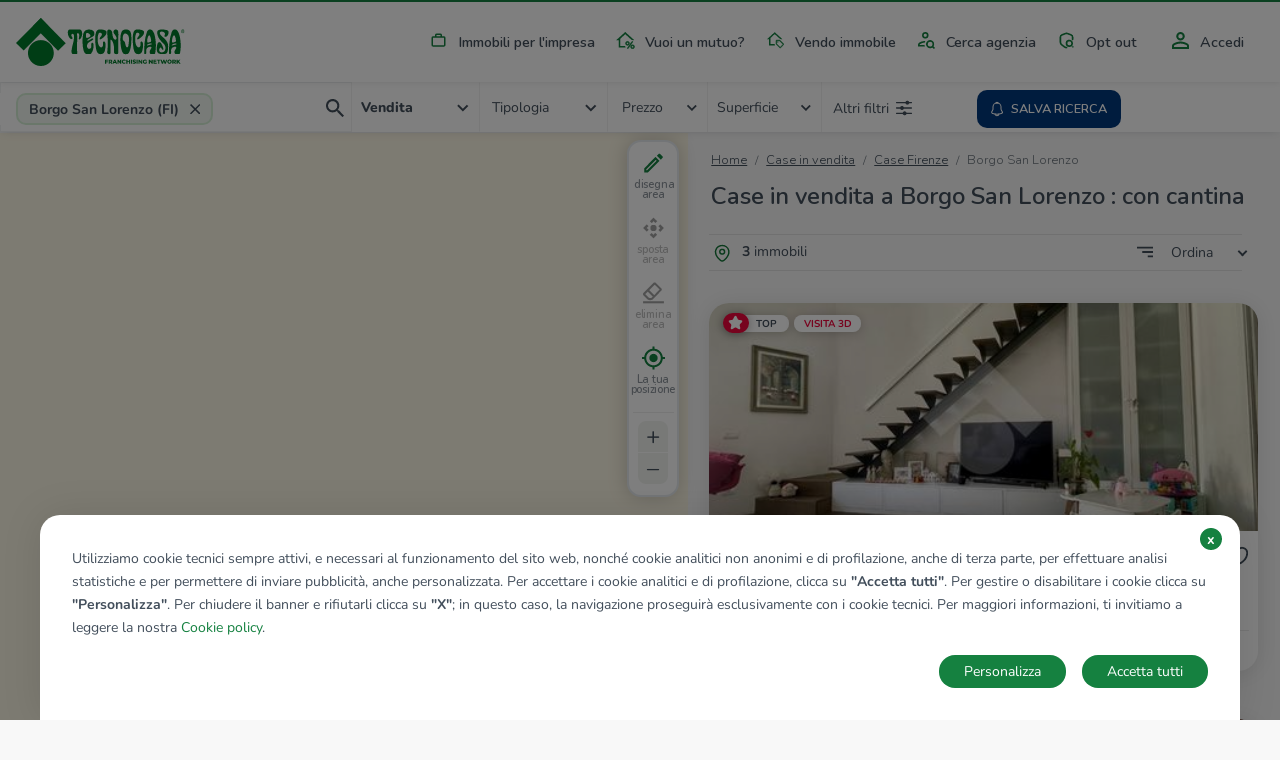

--- FILE ---
content_type: text/html; charset=UTF-8
request_url: https://www.tecnocasa.it/annunci/immobili/toscana/firenze/borgo-san-lorenzo/con-cantina.html
body_size: 10981
content:
<!DOCTYPE html>
    <html lang="it-it">
    <head>
        <meta charset="utf-8">
        <meta name="viewport" content="width=device-width, initial-scale=1.0, maximum-scale=5.1">
        <meta name="csrf-token" content="iTgHVPEUYy0VBZeBFzGitMARu9lxvJwhTVdQE1In">

                    <title>Annunci case e appartamenti in vendita e in affitto - Tecnocasa.it</title>

<meta name="description" content="Annunci case e appartamenti in vendita su Tecnocasa.it: oltre 100.000 annunci di appartamenti, case, monolocali, capannoni e immobili, cerca tra migliaia di annunci di Tecnocasa.it!" />

    <meta name="google-site-verification" content="MKautx_6-Jv0E6VAs8uJPkZG1wLRejHrW68L_yWI2Xo" />


<meta name="copyright" content=""/>
<meta name="author" content=""/>
<meta name="classification" content="General" />
<meta name="rating" content="General" />
<meta name="distribution" content="Global" />

    <meta name="robots" content="all,index,follow" />

    <link href="https://www.tecnocasa.it/annunci/immobili/toscana/firenze/borgo-san-lorenzo/con-cantina.html" rel="canonical" />

<meta name="revisit-after" content="3 days" />

<!-- FB -->
<meta property='og:url' content="https://www.tecnocasa.it/annunci/immobili/toscana/firenze/borgo-san-lorenzo/con-cantina.html" />
<meta property='og:type' content="website" />
<meta property='og:title' content="Annunci case e appartamenti in vendita e in affitto " />
<meta property='og:description' content="Annunci case e appartamenti in vendita su Tecnocasa.it: oltre 100.000 annunci di appartamenti, case, monolocali, capannoni e immobili, cerca tra migliaia di annunci di Tecnocasa.it!"/>
<meta property='og:image' content="https://www.tecnocasa.it/img/home-hero/it/tecnocasa/residential/desktop_1.jpg" />


        
        <link rel="shortcut icon" href="/favicon_tecnocasa.ico">

        <link rel="dns-prefetch" href="https://www.tecnocasa.it/">
        <link rel="dns-prefetch" href="//www.google-analytics.com">
        <link rel="dns-prefetch" href="//www.googletagmanager.com">

        <link rel="preconnect" href="https://cdn-tecnocasa.medialabtc.it/tecnocasa-immagini/">
        <link rel="preconnect" href="https://sentry.medialabtc.it">

        <link rel="preconnect" href="https://maps.medialabtc.it">
        <link rel="dns-prefetch" href="//connect.facebook.net">


        <!-- Styles -->

        <link rel="stylesheet" href="https://cookie-banner.medialabtc.it/style/tecnocasa.css?v=20211217125550">

        <link
            href="https://maps.medialabtc.it/css/2.0/bundle.css"
            rel="preload"
            as="style"
            onload="this.onload=null;this.rel='stylesheet'"
        >
        <noscript>
            <link rel="stylesheet" href="https://maps.medialabtc.it/css/2.0/bundle.css">
        </noscript>

        <link rel="stylesheet" href="/css/app.css?id=356d768c24745180828e">

                                
                    <script src="https://ws-statistiche.tecnocasa.com/index.bundle.js" async defer></script>
        </head>

    <body class="tecnocasa country-it estates-index-city-filter ">
        <script>
        let dataLayer = [];
    </script>

        <div id="app">
            <transition name="fade">
                <div id="hide-overlay" class="hide-overlay" v-if="! ready"></div>
            </transition>

            <div class="app-container" v-if="ready">
                <div class="main-content" :class="{ 'modal-open': modal_is_open }">
                                            <main-menu :config_header="{&quot;menu&quot;:[{&quot;class&quot;:&quot;industrial&quot;,&quot;href&quot;:{&quot;route&quot;:&quot;home.industrial&quot;},&quot;ico&quot;:&quot;industrial&quot;,&quot;title&quot;:&quot;industrial&quot;},{&quot;class&quot;:&quot;mortgages&quot;,&quot;href&quot;:{&quot;url&quot;:&quot;https:\/\/www.kiron.it\/il-tuo-mutuo-senza-preoccupazioni&quot;},&quot;ico&quot;:&quot;mortgages&quot;,&quot;title&quot;:&quot;mortgages&quot;,&quot;target&quot;:&quot;_blank&quot;},{&quot;href&quot;:{&quot;route&quot;:&quot;sell_estate.index&quot;,&quot;parameters&quot;:{&quot;contract&quot;:&quot;vendo&quot;}},&quot;ico&quot;:&quot;vender-casa&quot;,&quot;title&quot;:&quot;sell_estate&quot;},{&quot;href&quot;:{&quot;route&quot;:&quot;agencies.home&quot;},&quot;ico&quot;:&quot;agency&quot;,&quot;title&quot;:&quot;agency_search&quot;},{&quot;href&quot;:{&quot;route&quot;:&quot;opt_out.index&quot;},&quot;ico&quot;:&quot;security&quot;,&quot;title&quot;:&quot;opt_out&quot;}],&quot;menu-auth&quot;:[{&quot;class&quot;:&quot;account&quot;,&quot;href&quot;:{&quot;trans&quot;:&quot;bottom_menu.user_area_routes.profile&quot;},&quot;ico&quot;:&quot;account&quot;,&quot;title&quot;:&quot;account&quot;},{&quot;class&quot;:&quot;searches&quot;,&quot;href&quot;:{&quot;trans&quot;:&quot;bottom_menu.user_area_routes.saved_searches&quot;},&quot;ico&quot;:&quot;searches&quot;,&quot;title&quot;:&quot;searches&quot;,&quot;target&quot;:&quot;_blank&quot;},{&quot;class&quot;:&quot;favorites&quot;,&quot;href&quot;:{&quot;trans&quot;:&quot;bottom_menu.user_area_routes.saved_estates&quot;},&quot;ico&quot;:&quot;favorites&quot;,&quot;title&quot;:&quot;favorites&quot;},{&quot;class&quot;:&quot;hiddens&quot;,&quot;href&quot;:{&quot;trans&quot;:&quot;bottom_menu.user_area_routes.hidden_estates&quot;},&quot;ico&quot;:&quot;hiddens&quot;,&quot;title&quot;:&quot;hiddens&quot;}]}">
    <template slot="home_link" slot-scope="props">
        
                    <a class="navbar-brand" href="/">
                <img
                    class="navbar-logo"
                    :src="props.logoUri"
                    alt="tecnocasa"
                    height="60"
                    
                >
            </a>
        
        <ul class="navbar-nav list-inline float-right menu-desk">
            <!--  -->
                                                <li class="list-inline-item nav-item industrial">
                        <a
                            class="nav-link industrial"
                            href="https://www.tecnocasa.it/annunci+commerciali.html"
                            
                        >
                            <masked-image src="/img/icons/industrial.svg"></masked-image>
                            Immobili per l&#039;impresa
                        </a>
                    </li>
                                                                <li class="list-inline-item nav-item mortgages">
                        <a
                            class="nav-link mortgages"
                            href="https://www.kiron.it/il-tuo-mutuo-senza-preoccupazioni"
                            target=&quot;_blank&quot;
                        >
                            <masked-image src="/img/icons/mortgages.svg"></masked-image>
                            Vuoi un mutuo?
                        </a>
                    </li>
                                                                <li class="list-inline-item nav-item ">
                        <a
                            class="nav-link vender-casa"
                            href="https://www.tecnocasa.it/vendo-immobile.html"
                            
                        >
                            <masked-image src="/img/icons/vender-casa.svg"></masked-image>
                            Vendo immobile
                        </a>
                    </li>
                                                                <li class="list-inline-item nav-item ">
                        <a
                            class="nav-link agency"
                            href="https://www.tecnocasa.it/agenzie.html"
                            
                        >
                            <masked-image src="/img/icons/agency.svg"></masked-image>
                            Cerca agenzia
                        </a>
                    </li>
                                                                <li class="list-inline-item nav-item ">
                        <a
                            class="nav-link security"
                            href="https://www.tecnocasa.it/opt-out.html"
                            
                        >
                            <masked-image src="/img/icons/security.svg"></masked-image>
                            Opt out
                        </a>
                    </li>
                            
                            <li class="list-inline-item nav-item accedi">
                                            <a
                            class="nav-link"
                            href="#"
                            @click.prevent="openLoginModal"
                        >
                            <masked-image src="/img/icons/accedi.svg"></masked-image>
                            Accedi
                        </a>
                                    </li>
                    </ul>
    </template>

    <template v-slot:links>
        <ul class="navbar-nav mr-auto">
            <li class="nav-item active d-flex align-items-center">
                <masked-image src="/img/icons/sector/res.svg" height="21" width="30"></masked-image>
                <a class="nav-link align-items-center flex-grow-1" href="https://www.tecnocasa.it">
                    Home
                    <img src="/img/icons/angle-right.svg" alt="" width="6" height="9">
                </a>
            </li>
                            
                                    <li class="nav-item active  d-flex align-items-center">
                        <masked-image src="/img/icons/industrial.svg" height="21" width="30"></masked-image>
                        <a
                            class="nav-link align-items-center flex-grow-1"
                            href="https://www.tecnocasa.it/annunci+commerciali.html"
                            
                        >
                            Immobili per l&#039;impresa
                            <img src="/img/icons/angle-right.svg" alt="" width="6" height="9">
                        </a>
                    </li>
                                            
                                    <li class="nav-item active  d-flex align-items-center">
                        <masked-image src="/img/icons/mortgages.svg" height="21" width="30"></masked-image>
                        <a
                            class="nav-link align-items-center flex-grow-1"
                            href="https://www.kiron.it/il-tuo-mutuo-senza-preoccupazioni"
                            target=&quot;_blank&quot;
                        >
                            Vuoi un mutuo?
                            <img src="/img/icons/angle-right.svg" alt="" width="6" height="9">
                        </a>
                    </li>
                                            
                                    <li class="nav-item active  d-flex align-items-center">
                        <masked-image src="/img/icons/vender-casa.svg" height="21" width="30"></masked-image>
                        <a
                            class="nav-link align-items-center flex-grow-1"
                            href="https://www.tecnocasa.it/vendo-immobile.html"
                            
                        >
                            Vendo immobile
                            <img src="/img/icons/angle-right.svg" alt="" width="6" height="9">
                        </a>
                    </li>
                                            
                                    <li class="nav-item active  d-flex align-items-center">
                        <masked-image src="/img/icons/agency.svg" height="21" width="30"></masked-image>
                        <a
                            class="nav-link align-items-center flex-grow-1"
                            href="https://www.tecnocasa.it/agenzie.html"
                            
                        >
                            Cerca agenzia
                            <img src="/img/icons/angle-right.svg" alt="" width="6" height="9">
                        </a>
                    </li>
                                            
                                    <li class="nav-item active  d-flex align-items-center">
                        <masked-image src="/img/icons/security.svg" height="21" width="30"></masked-image>
                        <a
                            class="nav-link align-items-center flex-grow-1"
                            href="https://www.tecnocasa.it/opt-out.html"
                            
                        >
                            Opt out
                            <img src="/img/icons/angle-right.svg" alt="" width="6" height="9">
                        </a>
                    </li>
                            
                            <li class="nav-item accedi d-flex align-items-center">
                                            <masked-image src="/img/icons/accedi.svg" height="30" width="16"></masked-image>
                        <a
                            class="nav-link align-items-center flex-grow-1"
                            href="#"
                            @click.prevent="openLoginModal"
                        >
                            Accedi
                            <img src="/img/icons/angle-right.svg" alt=""width="6" height="9">
                        </a>
                                    </li>

                                    </ul>
    </template>
</main-menu>
                    
                        <estates-index
                                :config="{&quot;accurate&quot;:true,&quot;agency&quot;:{&quot;res&quot;:1,&quot;ind&quot;:1},&quot;districts_count&quot;:false,&quot;districts_map&quot;:false,&quot;districts_show&quot;:false,&quot;districts&quot;:&quot;zona&quot;,&quot;filters&quot;:{&quot;air_conditioning&quot;:1,&quot;balcony&quot;:1,&quot;bathrooms&quot;:1,&quot;energy_class&quot;:1,&quot;furnitured&quot;:1,&quot;garage&quot;:1,&quot;garden&quot;:1,&quot;heating&quot;:1,&quot;other&quot;:{&quot;concierge&quot;:1,&quot;lift&quot;:1,&quot;virtual_tour&quot;:1},&quot;property_type&quot;:1,&quot;rooms&quot;:1,&quot;status&quot;:1},&quot;mode&quot;:&quot;autocomplete&quot;,&quot;price_list&quot;:[&quot;5.000&quot;,&quot;10.000&quot;,&quot;15.000&quot;,&quot;20.000&quot;,&quot;25.000&quot;,&quot;30.000&quot;,&quot;35.000&quot;,&quot;40.000&quot;,&quot;45.000&quot;,&quot;50.000&quot;,&quot;60.000&quot;,&quot;70.000&quot;,&quot;80.000&quot;,&quot;90.000&quot;,&quot;100.000&quot;,&quot;120.000&quot;,&quot;140.000&quot;,&quot;160.000&quot;,&quot;180.000&quot;,&quot;200.000&quot;,&quot;220.000&quot;,&quot;240.000&quot;,&quot;260.000&quot;,&quot;280.000&quot;,&quot;300.000&quot;,&quot;320.000&quot;,&quot;340.000&quot;,&quot;360.000&quot;,&quot;380.000&quot;,&quot;400.000&quot;,&quot;450.000&quot;,&quot;500.000&quot;,&quot;550.000&quot;,&quot;600.000&quot;,&quot;650.000&quot;,&quot;700.000&quot;,&quot;750.000&quot;,&quot;800.000&quot;,&quot;850.000&quot;,&quot;900.000&quot;,&quot;950.000&quot;,&quot;1.000.000&quot;,&quot;1.500.000&quot;,&quot;2.000.000&quot;,&quot;2.500.000&quot;,&quot;3.000.000&quot;,&quot;3.500.000&quot;,&quot;4.000.000&quot;,&quot;4.500.000&quot;,&quot;5.000.000&quot;],&quot;section&quot;:{&quot;res&quot;:1,&quot;ind&quot;:1,&quot;can&quot;:1},&quot;select&quot;:[&quot;province&quot;,&quot;city&quot;,&quot;district&quot;],&quot;surface_list&quot;:[&quot;20&quot;,&quot;40&quot;,&quot;60&quot;,&quot;80&quot;,&quot;100&quot;,&quot;120&quot;,&quot;140&quot;,&quot;160&quot;,&quot;180&quot;,&quot;200&quot;,&quot;250&quot;,&quot;300&quot;,&quot;350&quot;,&quot;400&quot;,&quot;500&quot;,&quot;600&quot;,&quot;700&quot;,&quot;800&quot;,&quot;900&quot;,&quot;1.000&quot;],&quot;tab&quot;:{&quot;sale&quot;:1,&quot;rent&quot;:1,&quot;evaluation&quot;:1,&quot;industrial&quot;:0},&quot;sort_filters&quot;:[{&quot;key&quot;:&quot;recent&quot;,&quot;value&quot;:&quot;Aggiornamento|DESC&quot;},{&quot;key&quot;:&quot;price_updated&quot;,&quot;value&quot;:&quot;immobileRibassato|DESC&quot;},{&quot;key&quot;:&quot;price_desc&quot;,&quot;value&quot;:&quot;Prezzo|DESC&quot;},{&quot;key&quot;:&quot;price_asc&quot;,&quot;value&quot;:&quot;Prezzo|ASC&quot;},{&quot;key&quot;:&quot;rooms_desc&quot;,&quot;value&quot;:&quot;Camere|DESC&quot;},{&quot;key&quot;:&quot;rooms_asc&quot;,&quot;value&quot;:&quot;Camere|ASC&quot;},{&quot;key&quot;:&quot;sq_desc&quot;,&quot;value&quot;:&quot;MQ|DESC&quot;},{&quot;key&quot;:&quot;sq_asc&quot;,&quot;value&quot;:&quot;MQ|ASC&quot;}],&quot;unit&quot;:{&quot;price&quot;:&quot;\u20ac&quot;,&quot;surface&quot;:&quot;Mq&quot;},&quot;agencies_advertising&quot;:0}"
        :config_map="{&quot;fill_opacity&quot;:0.44,&quot;geo&quot;:[&quot;province&quot;,&quot;city&quot;,&quot;district&quot;],&quot;inside_color&quot;:&quot;#078c33&quot;,&quot;map_drawable&quot;:true,&quot;outside_color&quot;:&quot;#00d054&quot;,&quot;search_map&quot;:true,&quot;update_list&quot;:1,&quot;update_list_button&quot;:0}"
        :estates="[{&quot;ad_type&quot;:&quot;estate&quot;,&quot;id&quot;:61095291,&quot;agency&quot;:{&quot;id&quot;:&quot;fihp2&quot;},&quot;bathrooms&quot;:&quot;2 bagni&quot;,&quot;best_offer&quot;:false,&quot;country&quot;:&quot;it&quot;,&quot;detail_url&quot;:&quot;https:\/\/www.tecnocasa.it\/vendita\/appartamenti\/firenze\/borgo-san-lorenzo\/61095291.html&quot;,&quot;discount&quot;:&quot;\u20ac 20.000&quot;,&quot;discount_percentage&quot;:&quot;%&quot;,&quot;exclusive&quot;:false,&quot;images&quot;:[{&quot;id&quot;:61223720,&quot;order&quot;:1,&quot;url&quot;:{&quot;gallery_preview&quot;:&quot;https:\/\/cdn-media.medialabtc.it\/it\/agencies\/fihp2\/estates\/61095291\/images\/61223720\/gallery_preview.jpeg&quot;,&quot;gallery_media&quot;:&quot;https:\/\/cdn-media.medialabtc.it\/it\/agencies\/fihp2\/estates\/61095291\/images\/61223720\/gallery_media.jpeg&quot;,&quot;detail&quot;:&quot;https:\/\/cdn-media.medialabtc.it\/it\/agencies\/fihp2\/estates\/61095291\/images\/61223720\/detail.jpeg&quot;,&quot;detail_preview&quot;:&quot;https:\/\/cdn-media.medialabtc.it\/it\/agencies\/fihp2\/estates\/61095291\/images\/61223720\/detail_preview.jpeg&quot;,&quot;card&quot;:&quot;https:\/\/cdn-media.medialabtc.it\/it\/agencies\/fihp2\/estates\/61095291\/images\/61223720\/card.jpeg&quot;,&quot;gallery&quot;:&quot;https:\/\/cdn-media.medialabtc.it\/it\/agencies\/fihp2\/estates\/61095291\/images\/61223720\/gallery.jpeg&quot;}}],&quot;is_discounted&quot;:false,&quot;is_hidden&quot;:null,&quot;is_saved&quot;:0,&quot;surface&quot;:&quot;130 Mq&quot;,&quot;previous_price&quot;:&quot;\u20ac 358.000&quot;,&quot;price&quot;:&quot;\u20ac 338.000&quot;,&quot;price_alternative&quot;:null,&quot;rooms_short&quot;:&quot;5 locali&quot;,&quot;rooms&quot;:&quot;5 locali&quot;,&quot;subtitle&quot;:&quot;Borgo San Lorenzo, Via montebello&quot;,&quot;title&quot;:&quot;5 locali in vendita&quot;,&quot;top&quot;:true,&quot;virtual_tour&quot;:&quot;https:\/\/www.smartvt360.it\/pss\/5a2b233c-7768-430f-a9c8-2c043abe7cf1&quot;},{&quot;ad_type&quot;:&quot;estate&quot;,&quot;id&quot;:61100190,&quot;agency&quot;:{&quot;id&quot;:&quot;fihp2&quot;},&quot;bathrooms&quot;:&quot;1 bagno&quot;,&quot;best_offer&quot;:false,&quot;country&quot;:&quot;it&quot;,&quot;detail_url&quot;:&quot;https:\/\/www.tecnocasa.it\/vendita\/appartamenti\/firenze\/borgo-san-lorenzo\/61100190.html&quot;,&quot;discount&quot;:&quot;\u20ac 9.000&quot;,&quot;discount_percentage&quot;:&quot;%&quot;,&quot;exclusive&quot;:false,&quot;images&quot;:[{&quot;id&quot;:61370418,&quot;order&quot;:1,&quot;url&quot;:{&quot;gallery_preview&quot;:&quot;https:\/\/cdn-media.medialabtc.it\/it\/agencies\/fihp2\/estates\/61100190\/images\/61370418\/gallery_preview.jpeg&quot;,&quot;gallery_media&quot;:&quot;https:\/\/cdn-media.medialabtc.it\/it\/agencies\/fihp2\/estates\/61100190\/images\/61370418\/gallery_media.jpeg&quot;,&quot;detail&quot;:&quot;https:\/\/cdn-media.medialabtc.it\/it\/agencies\/fihp2\/estates\/61100190\/images\/61370418\/detail.jpeg&quot;,&quot;detail_preview&quot;:&quot;https:\/\/cdn-media.medialabtc.it\/it\/agencies\/fihp2\/estates\/61100190\/images\/61370418\/detail_preview.jpeg&quot;,&quot;card&quot;:&quot;https:\/\/cdn-media.medialabtc.it\/it\/agencies\/fihp2\/estates\/61100190\/images\/61370418\/card.jpeg&quot;,&quot;gallery&quot;:&quot;https:\/\/cdn-media.medialabtc.it\/it\/agencies\/fihp2\/estates\/61100190\/images\/61370418\/gallery.jpeg&quot;}}],&quot;is_discounted&quot;:false,&quot;is_hidden&quot;:null,&quot;is_saved&quot;:0,&quot;surface&quot;:&quot;75 Mq&quot;,&quot;previous_price&quot;:&quot;\u20ac 128.000&quot;,&quot;price&quot;:&quot;\u20ac 119.000&quot;,&quot;price_alternative&quot;:null,&quot;rooms_short&quot;:&quot;4 locali&quot;,&quot;rooms&quot;:&quot;4 locali&quot;,&quot;subtitle&quot;:&quot;Borgo San Lorenzo, Via Farnocchia - Luco Mugello&quot;,&quot;title&quot;:&quot;Quadrilocale in vendita&quot;,&quot;top&quot;:true,&quot;virtual_tour&quot;:&quot;https:\/\/www.smartvt360.it\/pss\/06b0140e-45f6-451e-b575-72f2bfc31c9b&quot;},{&quot;ad_type&quot;:&quot;estate&quot;,&quot;id&quot;:61095252,&quot;agency&quot;:{&quot;id&quot;:&quot;fihp2&quot;},&quot;bathrooms&quot;:&quot;1 bagno&quot;,&quot;best_offer&quot;:false,&quot;country&quot;:&quot;it&quot;,&quot;detail_url&quot;:&quot;https:\/\/www.tecnocasa.it\/vendita\/appartamenti\/firenze\/borgo-san-lorenzo\/61095252.html&quot;,&quot;discount&quot;:null,&quot;discount_percentage&quot;:&quot;%&quot;,&quot;exclusive&quot;:false,&quot;images&quot;:[{&quot;id&quot;:61222402,&quot;order&quot;:1,&quot;url&quot;:{&quot;gallery_preview&quot;:&quot;https:\/\/cdn-media.medialabtc.it\/it\/agencies\/fihp2\/estates\/61095252\/images\/61222402\/gallery_preview.jpeg&quot;,&quot;gallery_media&quot;:&quot;https:\/\/cdn-media.medialabtc.it\/it\/agencies\/fihp2\/estates\/61095252\/images\/61222402\/gallery_media.jpeg&quot;,&quot;detail&quot;:&quot;https:\/\/cdn-media.medialabtc.it\/it\/agencies\/fihp2\/estates\/61095252\/images\/61222402\/detail.jpeg&quot;,&quot;detail_preview&quot;:&quot;https:\/\/cdn-media.medialabtc.it\/it\/agencies\/fihp2\/estates\/61095252\/images\/61222402\/detail_preview.jpeg&quot;,&quot;card&quot;:&quot;https:\/\/cdn-media.medialabtc.it\/it\/agencies\/fihp2\/estates\/61095252\/images\/61222402\/card.jpeg&quot;,&quot;gallery&quot;:&quot;https:\/\/cdn-media.medialabtc.it\/it\/agencies\/fihp2\/estates\/61095252\/images\/61222402\/gallery.jpeg&quot;}}],&quot;is_discounted&quot;:false,&quot;is_hidden&quot;:null,&quot;is_saved&quot;:0,&quot;surface&quot;:&quot;91 Mq&quot;,&quot;previous_price&quot;:null,&quot;price&quot;:&quot;\u20ac 170.000&quot;,&quot;price_alternative&quot;:null,&quot;rooms_short&quot;:&quot;5 locali&quot;,&quot;rooms&quot;:&quot;5 locali&quot;,&quot;subtitle&quot;:&quot;Borgo San Lorenzo, Via Salvador Allende&quot;,&quot;title&quot;:&quot;5 locali in vendita&quot;,&quot;top&quot;:true,&quot;virtual_tour&quot;:&quot;https:\/\/www.smartvt360.it\/pss\/79af8d07-fdda-4bf9-ba18-23801a664a31&quot;}]"
                :geo-data="{&quot;city_id&quot;:33800343500983,&quot;city_latitude&quot;:43.9564,&quot;city_longitude&quot;:11.3845,&quot;city_slug&quot;:&quot;borgo-san-lorenzo&quot;,&quot;city_tel_prefix&quot;:&quot;055&quot;,&quot;city_title&quot;:&quot;Borgo San Lorenzo&quot;,&quot;comuneKeyUrlEN&quot;:&quot;borgo-san-lorenzo&quot;,&quot;comuneKeyUrlES&quot;:&quot;borgo-san-lorenzo&quot;,&quot;comuneKeyUrlIT&quot;:&quot;borgo-san-lorenzo&quot;,&quot;comuneNomeEN&quot;:&quot;Borgo San Lorenzo&quot;,&quot;comuneNomeES&quot;:&quot;Borgo San Lorenzo&quot;,&quot;comuneNomeIT&quot;:&quot;Borgo San Lorenzo&quot;,&quot;country&quot;:&quot;IT&quot;,&quot;has_districts&quot;:false,&quot;province_id&quot;:&quot;FI&quot;,&quot;province_slug&quot;:&quot;firenze&quot;,&quot;province_title&quot;:&quot;Firenze&quot;,&quot;region_code&quot;:&quot;tos&quot;,&quot;region_slug&quot;:&quot;toscana&quot;,&quot;region_title&quot;:&quot;Toscana&quot;}"
        :map-center="[11.3845,43.9564]"
        :pagination="{&quot;current_page&quot;:1,&quot;total_pages&quot;:1,&quot;items_per_page&quot;:15,&quot;total_items&quot;:3,&quot;url&quot;:&quot;https:\/\/www.tecnocasa.it\/annunci\/immobili\/toscana\/firenze\/borgo-san-lorenzo\/con-cantina.html&quot;,&quot;pages_uri&quot;:{&quot;1&quot;:&quot;&quot;},&quot;first_page_uri&quot;:&quot;&quot;,&quot;last_page_uri&quot;:&quot;\/pag-1&quot;}"
        :search="{&quot;cardinal&quot;:null,&quot;city&quot;:33800343500983,&quot;cities&quot;:null,&quot;contract&quot;:&quot;acquis&quot;,&quot;districts&quot;:null,&quot;placeholder&quot;:&quot;Borgo San Lorenzo (FI)&quot;,&quot;province&quot;:&quot;FI&quot;,&quot;quarters&quot;:null,&quot;region&quot;:&quot;tos&quot;,&quot;sector&quot;:&quot;res&quot;,&quot;type&quot;:&quot;&quot;,&quot;basement&quot;:1}"
        section="estate"
        :types-list="[{&quot;id&quot;:&quot;app&quot;,&quot;name&quot;:&quot;Appartamenti&quot;},{&quot;id&quot;:&quot;vil&quot;,&quot;name&quot;:&quot;Ville&quot;},{&quot;id&quot;:&quot;cas&quot;,&quot;name&quot;:&quot;Rustici \/ cascine \/ case&quot;},{&quot;id&quot;:&quot;box&quot;,&quot;name&quot;:&quot;Box \/ posti auto&quot;},{&quot;id&quot;:&quot;ter&quot;,&quot;name&quot;:&quot;Terreno&quot;}]"         :save-search-disable="false"
    >
        <template slot="breadcrumb">
            <div class="container fix-container">
    <div class="breadcrumb-container">
        <nav aria-label="breadcrumb">
        
            <ul class="breadcrumb pl-0">
                                    <li class="breadcrumb-item ">
                                                    <a href="https://www.tecnocasa.it">
                                                Home
                                                    </a>
                                            </li>
                                    <li class="breadcrumb-item ">
                                                    <a href="https://www.tecnocasa.it/vendita-immobili/firenze-provincia/comuni.html">
                                                Case in vendita
                                                    </a>
                                            </li>
                                    <li class="breadcrumb-item ">
                                                    <a href="https://www.tecnocasa.it/annunci/immobili/toscana/firenze.html">
                                                Case Firenze
                                                    </a>
                                            </li>
                                    <li class="breadcrumb-item active">
                                                Borgo San Lorenzo
                                            </li>
                
            </ul>
        </nav>

    </div>
</div>
        </template>

        <template slot="title">
            <h1 class="estates-list-title">
                Case in vendita a Borgo San Lorenzo : con cantina
            </h1>
        </template>

        <template slot="districts-list">
                    </template>

        <template slot="quarters-list">
                    </template>

        <template slot="estates-list-heading">
            <strong>3</strong> immobili
        </template>

        <template slot="estate-cards">
                                                <estate-card
                        :estate="{&quot;ad_type&quot;:&quot;estate&quot;,&quot;id&quot;:61095291,&quot;agency&quot;:{&quot;id&quot;:&quot;fihp2&quot;},&quot;bathrooms&quot;:&quot;2 bagni&quot;,&quot;best_offer&quot;:false,&quot;country&quot;:&quot;it&quot;,&quot;detail_url&quot;:&quot;https:\/\/www.tecnocasa.it\/vendita\/appartamenti\/firenze\/borgo-san-lorenzo\/61095291.html&quot;,&quot;discount&quot;:&quot;\u20ac 20.000&quot;,&quot;discount_percentage&quot;:&quot;%&quot;,&quot;exclusive&quot;:false,&quot;images&quot;:[{&quot;id&quot;:61223720,&quot;order&quot;:1,&quot;url&quot;:{&quot;gallery_preview&quot;:&quot;https:\/\/cdn-media.medialabtc.it\/it\/agencies\/fihp2\/estates\/61095291\/images\/61223720\/gallery_preview.jpeg&quot;,&quot;gallery_media&quot;:&quot;https:\/\/cdn-media.medialabtc.it\/it\/agencies\/fihp2\/estates\/61095291\/images\/61223720\/gallery_media.jpeg&quot;,&quot;detail&quot;:&quot;https:\/\/cdn-media.medialabtc.it\/it\/agencies\/fihp2\/estates\/61095291\/images\/61223720\/detail.jpeg&quot;,&quot;detail_preview&quot;:&quot;https:\/\/cdn-media.medialabtc.it\/it\/agencies\/fihp2\/estates\/61095291\/images\/61223720\/detail_preview.jpeg&quot;,&quot;card&quot;:&quot;https:\/\/cdn-media.medialabtc.it\/it\/agencies\/fihp2\/estates\/61095291\/images\/61223720\/card.jpeg&quot;,&quot;gallery&quot;:&quot;https:\/\/cdn-media.medialabtc.it\/it\/agencies\/fihp2\/estates\/61095291\/images\/61223720\/gallery.jpeg&quot;}}],&quot;is_discounted&quot;:false,&quot;is_hidden&quot;:null,&quot;is_saved&quot;:0,&quot;surface&quot;:&quot;130 Mq&quot;,&quot;previous_price&quot;:&quot;\u20ac 358.000&quot;,&quot;price&quot;:&quot;\u20ac 338.000&quot;,&quot;price_alternative&quot;:null,&quot;rooms_short&quot;:&quot;5 locali&quot;,&quot;rooms&quot;:&quot;5 locali&quot;,&quot;subtitle&quot;:&quot;Borgo San Lorenzo, Via montebello&quot;,&quot;title&quot;:&quot;5 locali in vendita&quot;,&quot;top&quot;:true,&quot;virtual_tour&quot;:&quot;https:\/\/www.smartvt360.it\/pss\/5a2b233c-7768-430f-a9c8-2c043abe7cf1&quot;}"
                        :highlight="true"
                        origin="index"
                    >
                        <template slot="estate-price">
                            € 338.000
                        </template>

                        
                        <template slot="estate-title">
                            5 locali in vendita
                        </template>

                        <template slot="estate-subtitle">
                            Borgo San Lorenzo, Via montebello
                        </template>

                        <template slot="estate-rooms">
                            5 locali
                        </template>

                        <template slot="estate-surface">
                            130 Mq
                        </template>

                        <template slot="estate-bathrooms">
                            2 bagni
                        </template>

                        
                        
                    </estate-card>

                                                        <estate-card
                        :estate="{&quot;ad_type&quot;:&quot;estate&quot;,&quot;id&quot;:61100190,&quot;agency&quot;:{&quot;id&quot;:&quot;fihp2&quot;},&quot;bathrooms&quot;:&quot;1 bagno&quot;,&quot;best_offer&quot;:false,&quot;country&quot;:&quot;it&quot;,&quot;detail_url&quot;:&quot;https:\/\/www.tecnocasa.it\/vendita\/appartamenti\/firenze\/borgo-san-lorenzo\/61100190.html&quot;,&quot;discount&quot;:&quot;\u20ac 9.000&quot;,&quot;discount_percentage&quot;:&quot;%&quot;,&quot;exclusive&quot;:false,&quot;images&quot;:[{&quot;id&quot;:61370418,&quot;order&quot;:1,&quot;url&quot;:{&quot;gallery_preview&quot;:&quot;https:\/\/cdn-media.medialabtc.it\/it\/agencies\/fihp2\/estates\/61100190\/images\/61370418\/gallery_preview.jpeg&quot;,&quot;gallery_media&quot;:&quot;https:\/\/cdn-media.medialabtc.it\/it\/agencies\/fihp2\/estates\/61100190\/images\/61370418\/gallery_media.jpeg&quot;,&quot;detail&quot;:&quot;https:\/\/cdn-media.medialabtc.it\/it\/agencies\/fihp2\/estates\/61100190\/images\/61370418\/detail.jpeg&quot;,&quot;detail_preview&quot;:&quot;https:\/\/cdn-media.medialabtc.it\/it\/agencies\/fihp2\/estates\/61100190\/images\/61370418\/detail_preview.jpeg&quot;,&quot;card&quot;:&quot;https:\/\/cdn-media.medialabtc.it\/it\/agencies\/fihp2\/estates\/61100190\/images\/61370418\/card.jpeg&quot;,&quot;gallery&quot;:&quot;https:\/\/cdn-media.medialabtc.it\/it\/agencies\/fihp2\/estates\/61100190\/images\/61370418\/gallery.jpeg&quot;}}],&quot;is_discounted&quot;:false,&quot;is_hidden&quot;:null,&quot;is_saved&quot;:0,&quot;surface&quot;:&quot;75 Mq&quot;,&quot;previous_price&quot;:&quot;\u20ac 128.000&quot;,&quot;price&quot;:&quot;\u20ac 119.000&quot;,&quot;price_alternative&quot;:null,&quot;rooms_short&quot;:&quot;4 locali&quot;,&quot;rooms&quot;:&quot;4 locali&quot;,&quot;subtitle&quot;:&quot;Borgo San Lorenzo, Via Farnocchia - Luco Mugello&quot;,&quot;title&quot;:&quot;Quadrilocale in vendita&quot;,&quot;top&quot;:true,&quot;virtual_tour&quot;:&quot;https:\/\/www.smartvt360.it\/pss\/06b0140e-45f6-451e-b575-72f2bfc31c9b&quot;}"
                        :highlight="true"
                        origin="index"
                    >
                        <template slot="estate-price">
                            € 119.000
                        </template>

                        
                        <template slot="estate-title">
                            Quadrilocale in vendita
                        </template>

                        <template slot="estate-subtitle">
                            Borgo San Lorenzo, Via Farnocchia - Luco Mugello
                        </template>

                        <template slot="estate-rooms">
                            4 locali
                        </template>

                        <template slot="estate-surface">
                            75 Mq
                        </template>

                        <template slot="estate-bathrooms">
                            1 bagno
                        </template>

                        
                        
                    </estate-card>

                                                        <estate-card
                        :estate="{&quot;ad_type&quot;:&quot;estate&quot;,&quot;id&quot;:61095252,&quot;agency&quot;:{&quot;id&quot;:&quot;fihp2&quot;},&quot;bathrooms&quot;:&quot;1 bagno&quot;,&quot;best_offer&quot;:false,&quot;country&quot;:&quot;it&quot;,&quot;detail_url&quot;:&quot;https:\/\/www.tecnocasa.it\/vendita\/appartamenti\/firenze\/borgo-san-lorenzo\/61095252.html&quot;,&quot;discount&quot;:null,&quot;discount_percentage&quot;:&quot;%&quot;,&quot;exclusive&quot;:false,&quot;images&quot;:[{&quot;id&quot;:61222402,&quot;order&quot;:1,&quot;url&quot;:{&quot;gallery_preview&quot;:&quot;https:\/\/cdn-media.medialabtc.it\/it\/agencies\/fihp2\/estates\/61095252\/images\/61222402\/gallery_preview.jpeg&quot;,&quot;gallery_media&quot;:&quot;https:\/\/cdn-media.medialabtc.it\/it\/agencies\/fihp2\/estates\/61095252\/images\/61222402\/gallery_media.jpeg&quot;,&quot;detail&quot;:&quot;https:\/\/cdn-media.medialabtc.it\/it\/agencies\/fihp2\/estates\/61095252\/images\/61222402\/detail.jpeg&quot;,&quot;detail_preview&quot;:&quot;https:\/\/cdn-media.medialabtc.it\/it\/agencies\/fihp2\/estates\/61095252\/images\/61222402\/detail_preview.jpeg&quot;,&quot;card&quot;:&quot;https:\/\/cdn-media.medialabtc.it\/it\/agencies\/fihp2\/estates\/61095252\/images\/61222402\/card.jpeg&quot;,&quot;gallery&quot;:&quot;https:\/\/cdn-media.medialabtc.it\/it\/agencies\/fihp2\/estates\/61095252\/images\/61222402\/gallery.jpeg&quot;}}],&quot;is_discounted&quot;:false,&quot;is_hidden&quot;:null,&quot;is_saved&quot;:0,&quot;surface&quot;:&quot;91 Mq&quot;,&quot;previous_price&quot;:null,&quot;price&quot;:&quot;\u20ac 170.000&quot;,&quot;price_alternative&quot;:null,&quot;rooms_short&quot;:&quot;5 locali&quot;,&quot;rooms&quot;:&quot;5 locali&quot;,&quot;subtitle&quot;:&quot;Borgo San Lorenzo, Via Salvador Allende&quot;,&quot;title&quot;:&quot;5 locali in vendita&quot;,&quot;top&quot;:true,&quot;virtual_tour&quot;:&quot;https:\/\/www.smartvt360.it\/pss\/79af8d07-fdda-4bf9-ba18-23801a664a31&quot;}"
                        :highlight="true"
                        origin="index"
                    >
                        <template slot="estate-price">
                            € 170.000
                        </template>

                        
                        <template slot="estate-title">
                            5 locali in vendita
                        </template>

                        <template slot="estate-subtitle">
                            Borgo San Lorenzo, Via Salvador Allende
                        </template>

                        <template slot="estate-rooms">
                            5 locali
                        </template>

                        <template slot="estate-surface">
                            91 Mq
                        </template>

                        <template slot="estate-bathrooms">
                            1 bagno
                        </template>

                        
                        
                    </estate-card>

                                                        </template>

        <template slot="pagination">
                    </template>

        <template slot="seo-links">
            <div class="link-seo mt-2 pl-1 pr-1 ciao">
        <filter-seo-list
                            :filter_list="[{&quot;title&quot;:&quot;con ascensore&quot;,&quot;url&quot;:&quot;https:\/\/www.tecnocasa.it\/annunci\/immobili\/toscana\/firenze\/borgo-san-lorenzo\/con-ascensore.html&quot;},{&quot;title&quot;:&quot;con cantina&quot;,&quot;url&quot;:&quot;https:\/\/www.tecnocasa.it\/annunci\/immobili\/toscana\/firenze\/borgo-san-lorenzo\/con-cantina.html&quot;},{&quot;title&quot;:&quot;con garage&quot;,&quot;url&quot;:&quot;https:\/\/www.tecnocasa.it\/annunci\/immobili\/toscana\/firenze\/borgo-san-lorenzo\/con-garage.html&quot;},{&quot;title&quot;:&quot;da ristrutturare&quot;,&quot;url&quot;:&quot;https:\/\/www.tecnocasa.it\/annunci\/immobili\/toscana\/firenze\/borgo-san-lorenzo\/da-ristrutturare.html&quot;},{&quot;title&quot;:&quot;di prestigio&quot;,&quot;url&quot;:&quot;https:\/\/www.tecnocasa.it\/annunci\/immobili\/toscana\/firenze\/borgo-san-lorenzo\/di-prestigio.html&quot;},{&quot;title&quot;:&quot;piano terra&quot;,&quot;url&quot;:&quot;https:\/\/www.tecnocasa.it\/annunci\/immobili\/toscana\/firenze\/borgo-san-lorenzo\/piano-terra.html&quot;},{&quot;title&quot;:&quot;piano intermedio&quot;,&quot;url&quot;:&quot;https:\/\/www.tecnocasa.it\/annunci\/immobili\/toscana\/firenze\/borgo-san-lorenzo\/piano-intermedio.html&quot;},{&quot;title&quot;:&quot;ultimo piano&quot;,&quot;url&quot;:&quot;https:\/\/www.tecnocasa.it\/annunci\/immobili\/toscana\/firenze\/borgo-san-lorenzo\/ultimo-piano.html&quot;},{&quot;title&quot;:&quot;vicino alla metropolitana&quot;,&quot;url&quot;:&quot;https:\/\/www.tecnocasa.it\/annunci\/immobili\/toscana\/firenze\/borgo-san-lorenzo\/vicino-alla-metropolitana.html&quot;},{&quot;title&quot;:&quot;vicino alla stazione&quot;,&quot;url&quot;:&quot;https:\/\/www.tecnocasa.it\/annunci\/immobili\/toscana\/firenze\/borgo-san-lorenzo\/vicino-alla-stazione.html&quot;}]"
                contract="vendita"
                city="Borgo San Lorenzo"
                type="case"
                :estates_count="3"
                    >
            <template slot="filter-seo-list">
                                    <div class="filter">
                        <strong>Case in vendita a Borgo San Lorenzo</strong> 
                                                    <span><a href="https://www.tecnocasa.it/annunci/immobili/toscana/firenze/borgo-san-lorenzo/con-ascensore.html">con ascensore</a></span>
                                                    <span><a href="https://www.tecnocasa.it/annunci/immobili/toscana/firenze/borgo-san-lorenzo/con-cantina.html">con cantina</a></span>
                                                    <span><a href="https://www.tecnocasa.it/annunci/immobili/toscana/firenze/borgo-san-lorenzo/con-garage.html">con garage</a></span>
                                                    <span><a href="https://www.tecnocasa.it/annunci/immobili/toscana/firenze/borgo-san-lorenzo/da-ristrutturare.html">da ristrutturare</a></span>
                                                    <span><a href="https://www.tecnocasa.it/annunci/immobili/toscana/firenze/borgo-san-lorenzo/di-prestigio.html">di prestigio</a></span>
                                                    <span><a href="https://www.tecnocasa.it/annunci/immobili/toscana/firenze/borgo-san-lorenzo/piano-terra.html">piano terra</a></span>
                                                    <span><a href="https://www.tecnocasa.it/annunci/immobili/toscana/firenze/borgo-san-lorenzo/piano-intermedio.html">piano intermedio</a></span>
                                                    <span><a href="https://www.tecnocasa.it/annunci/immobili/toscana/firenze/borgo-san-lorenzo/ultimo-piano.html">ultimo piano</a></span>
                                                    <span><a href="https://www.tecnocasa.it/annunci/immobili/toscana/firenze/borgo-san-lorenzo/vicino-alla-metropolitana.html">vicino alla metropolitana</a></span>
                                                    <span><a href="https://www.tecnocasa.it/annunci/immobili/toscana/firenze/borgo-san-lorenzo/vicino-alla-stazione.html">vicino alla stazione</a></span>
                                            </div>
                            </template>
        </filter-seo-list>

        <cities-seo-list
                    >
            <template slot="cities-seo-list">
                            </template>
        </cities-seo-list>

        <districts-seo-list
                    >
            <template slot="districts-seo-list">
                            </template>
        </districts-seo-list>

        <quarters-seo-list
                    >
            <template slot="quarters-seo-list">
                            </template>
        </quarters-seo-list>
    </div>
        </template>
    </estates-index>
                </div>
            </div>

                            <div class="footer">
    <div class="container-fluid">
        <div class="row">
            <div class="col-xs-12 col-lg-2">
                <div>
                    <img alt="Tecnocasa Group" src="/img/logo/tecnocasaGroup.svg" width="134" height="40">
                </div>

                                    <div class="social-desk mt-1">
                                                    <a rel="noopener" href="https://www.facebook.com/GruppoTecnocasa" target="_blank">
                                <img alt="facebook" src="/img/icons/facebook.svg" height="35" width="35">
                            </a>
                                                    <a rel="noopener" href="https://www.instagram.com/tecnocasa.group" target="_blank">
                                <img alt="instagram" src="/img/icons/instagram.svg" height="35" width="35">
                            </a>
                                                    <a rel="noopener" href="https://www.youtube.com/user/tecnocasafranchising" target="_blank">
                                <img alt="youtube" src="/img/icons/youtube.svg" height="35" width="35">
                            </a>
                                                    <a rel="noopener" href="https://www.linkedin.com/company/tecnocasa" target="_blank">
                                <img alt="linkedin" src="/img/icons/linkedin.svg" height="35" width="35">
                            </a>
                                                    <a rel="noopener" href="https://twitter.com/GroupTecnocasa" target="_blank">
                                <img alt="twitter" src="/img/icons/twitter.svg" height="35" width="35">
                            </a>
                                                    <a rel="noopener" href="https://whatsapp.com/channel/0029Vb3O8Yg1dAw31zA5c11v" target="_blank">
                                <img alt="whatsapp" src="/img/icons/whatsapp2.svg" height="35" width="35">
                            </a>
                                                    <a rel="noopener" href="https://www.threads.net/@tecnocasa.group?xmt=AQGzJ-rkfoTOe7NQTtppwTuo6_-gE3aw28IZ2rBzFvLEo0k" target="_blank">
                                <img alt="threads" src="/img/icons/threads.svg" height="35" width="35">
                            </a>
                                            </div>
                
                
                                    <div class="footer-links mt-1">
                        <ul>
                            <li>
                                <strong><a rel="noopener" href="https://news.tecnocasagroup.it/contatti" target="_blank">Sede Nazionale</a></strong>
                            </li>
                                                            <li>
                                    <a rel="noopener" href="https://www.tecnorete.it" target="_blank">tecnorete.it</a>
                                </li>
                                                            <li>
                                    <a rel="noopener" href="https://www.kiron.it" target="_blank">kiron.it</a>
                                </li>
                                                    </ul>
                    </div>
                            </div>

            <div class="col-xs-12 col-lg-3">
                <div class="footer-links">
                    <h4>
                        <img alt="company" src="/img/icons/company.svg" alt="Azienda" width="21" height="21">
                        Azienda
                    </h4>

                    <ul>
                                                    <li>
                                                                <a
                                    rel="noopener"
                                    href="https://www.tecnocasagroup.it/la-storia/"
                                    target=&quot;_blank&quot;
                                >
                                                                    Chi siamo
                                                                </a>
                                                            </li>
                                                    <li>
                                                                <a
                                    rel="noopener"
                                    href="https://www.tecnocasa.it/network-gruppo.html"
                                    
                                >
                                                                    Network del Gruppo
                                                                </a>
                                                            </li>
                                                    <li>
                                                                <a
                                    rel="noopener"
                                    href="https://www.tecnocasagroup.it/la-struttura/"
                                    target=&quot;_blank&quot;
                                >
                                                                    Struttura del Gruppo
                                                                </a>
                                                            </li>
                                                    <li>
                                                                <a
                                    rel="noopener"
                                    href="https://www.tecnocasagroup.com/dovesiamo/"
                                    target=&quot;_blank&quot;
                                >
                                                                    Nel mondo
                                                                </a>
                                                            </li>
                                                    <li>
                                                                <a
                                    rel="noopener"
                                    href="https://www.tecnocasa.it/lavora-con-noi.html"
                                    
                                >
                                                                    Lavora con noi
                                                                </a>
                                                            </li>
                                                    <li>
                                                                <a
                                    rel="noopener"
                                    href="https://www.tecnocasagroup.it/responsabilita-ambientale/"
                                    target=&quot;_blank&quot;
                                >
                                                                    Responsabilità ambientale
                                                                </a>
                                                            </li>
                                                    <li>
                                                                <a
                                    rel="noopener"
                                    href="https://www.tecnocasagroup.it/responsabilita-sociali/"
                                    target=&quot;_blank&quot;
                                >
                                                                    Responsabilità sociale 
                                                                </a>
                                                            </li>
                                            </ul>
                </div>
            </div>

            <div class="col-xs-12 col-lg-3">
                <div class="footer-links">
                    
                                            <h4>
                            <img alt="news" src="/img/icons/news.svg" alt="News"  width="18" height="16">
                            News
                        </h4>
                        <ul>
                            <li>
                                <a rel="noopener" href="https://news.tecnocasagroup.it" target="_blank">News dal Gruppo Tecnocasa</a>
                            </li>
                        </ul>
                    
                    

                    
                </div>
            </div>

            <div class="col-xs-12 col-lg-4 foreign-sites">
                <div class="footer-links world">
                    <h4>Tecnocasa nel mondo</h4>

                    <a rel="noopener" href="https://www.tecnocasa.it" target="_blank">Italia</a>,
                    <a rel="noopener" href="https://www.tecnocasa.es" target="_blank">Spagna</a>,
                    <a rel="noopener" href="https://www.tecnocasa.hu" target="_blank">Ungheria</a>,
                    <a rel="noopener" href="https://tecnocasa.mx" target="_blank">Messico</a>,
                    <a rel="noopener" href="https://tecnocasa.pl/" target="_blank">Polonia</a>,
                    <a rel="noopener" href="https://www.tecnocasa.fr" target="_blank">Francia</a>,
                    <a rel="noopener" href="https://www.tecnocasa.de" target="_blank">Germania</a>,
                    <a rel="noopener" href="https://www.tecnocasa.tn" target="_blank">Tunisia</a>,
                    <span >Thailandia</span>,
                    <a rel="noopener" href="https://sanmarino1.tecnocasa.it/sanmarino/sanmarino/" target="_blank">Repubblica di San Marino</a>

                    
                                            <a class="btn btn-intranet" id="cookie-settings-btn"></a>
                                    </div>

                <div class="social">
                    <hr>
                                            <div class="social-mobile mt-1">
                                                            <a rel="noopener" href="https://www.facebook.com/GruppoTecnocasa" target="_blank">
                                    <img alt="facebook" src="/img/icons/facebook.svg" height="45" width="45">
                                </a>
                                                            <a rel="noopener" href="https://www.instagram.com/tecnocasa.group" target="_blank">
                                    <img alt="instagram" src="/img/icons/instagram.svg" height="45" width="45">
                                </a>
                                                            <a rel="noopener" href="https://www.youtube.com/user/tecnocasafranchising" target="_blank">
                                    <img alt="youtube" src="/img/icons/youtube.svg" height="45" width="45">
                                </a>
                                                            <a rel="noopener" href="https://www.linkedin.com/company/tecnocasa" target="_blank">
                                    <img alt="linkedin" src="/img/icons/linkedin.svg" height="45" width="45">
                                </a>
                                                            <a rel="noopener" href="https://twitter.com/GroupTecnocasa" target="_blank">
                                    <img alt="twitter" src="/img/icons/twitter.svg" height="45" width="45">
                                </a>
                                                            <a rel="noopener" href="https://whatsapp.com/channel/0029Vb3O8Yg1dAw31zA5c11v" target="_blank">
                                    <img alt="whatsapp" src="/img/icons/whatsapp2.svg" height="45" width="45">
                                </a>
                                                            <a rel="noopener" href="https://www.threads.net/@tecnocasa.group?xmt=AQGzJ-rkfoTOe7NQTtppwTuo6_-gE3aw28IZ2rBzFvLEo0k" target="_blank">
                                    <img alt="threads" src="/img/icons/threads.svg" height="45" width="45">
                                </a>
                                                    </div>
                                    </div>

                <div class="svg-container">
                    <svg id="b4d30dde-1932-41f6-bad6-e6c945a455a6" data-name="object" xmlns="http://www.w3.org/2000/svg" xmlns:xlink="http://www.w3.org/1999/xlink" viewBox="0 0 854.31 264.64" preserveAspectRatio="xMidYMid slice" class="svg-content">
                        <image width="3511" height="1726" transform="translate(6.71 -65.4) scale(0.24)" xlink:href="/img/world.gif"></image>
                        <g class="pin"> 
                            <circle cx="450.28" cy="80.47" r="6.67" style="fill:#676F71"></circle>
                            <circle cx="450.28" cy="80.47" r="11.32" style="fill:none;stroke:#676F71;stroke-miterlimit:10;stroke-width:3px"></circle>
                        </g>
                        <g class="pin">
                            <circle cx="409.39" cy="77.6" r="6.67" style="fill:#676F71"></circle>
                        </g>
                        <g class="pin">
                            <circle cx="469.39" cy="63.6" r="6.67" style="fill:#676F71"></circle>
                        </g>
                        <g class="pin">
                            <circle cx="426.93" cy="55.63" r="6.67" style="fill:#676F71"></circle>
                        </g>
                        <g class="pin">
                            <circle cx="477.11" cy="33.86" r="6.67" style="fill:#676F71"></circle>
                        </g>
                        <g class="pin">
                            <circle cx="433.45" cy="98.51" r="6.67" style="fill:#676F71"></circle>
                        </g>
                        <g class="pin">
                            <circle cx="646.33" cy="140.73" r="6.67" style="fill:#676F71"></circle>
                        </g>
                        <g class="pin">
                            <circle cx="165.33" cy="159.66" r="6.67" style="fill:#676F71"></circle>
                        </g>
                    </svg>
                </div>
            </div>
        </div>

        <div class="row">
            <div class="col legal">
                2026 
                <!-- Gruppo:  -->
                <!--  -->
                Tecnocasa Franchising S.p.A.
                P.IVA 08365160152 - Via Monte Bianco 60/A 20089 Rozzano (MI).
                Ogni agenzia ha un proprio titolare ed è autonoma.
                <br />
                <span class="policy-links">
                                        <a href="https://www.tecnocasa.it/privacy/policy.html">Privacy policy</a>
                    |
                                        <a href="https://www.tecnocasa.it/privacy/policy-utilizzo.html">Policy di utilizzo</a>
                    |
                                        <a href="https://www.tecnocasa.it/privacy/cookies.html">Cookie policy</a>
                    
                                    </span>
            </div>
        </div>
    </div>
</div>

<flash network="tecnocasa"></flash>

<loader :visible="loaderVisible"></loader>

<bottom-menu route="estates.index.city_filter"
    :estate="{&quot;ad_type&quot;:&quot;estate&quot;,&quot;id&quot;:61095252,&quot;agency&quot;:{&quot;id&quot;:&quot;fihp2&quot;},&quot;bathrooms&quot;:&quot;1 bagno&quot;,&quot;best_offer&quot;:false,&quot;country&quot;:&quot;it&quot;,&quot;detail_url&quot;:&quot;https:\/\/www.tecnocasa.it\/vendita\/appartamenti\/firenze\/borgo-san-lorenzo\/61095252.html&quot;,&quot;discount&quot;:null,&quot;discount_percentage&quot;:&quot;%&quot;,&quot;exclusive&quot;:false,&quot;images&quot;:[{&quot;id&quot;:61222402,&quot;order&quot;:1,&quot;url&quot;:{&quot;gallery_preview&quot;:&quot;https:\/\/cdn-media.medialabtc.it\/it\/agencies\/fihp2\/estates\/61095252\/images\/61222402\/gallery_preview.jpeg&quot;,&quot;gallery_media&quot;:&quot;https:\/\/cdn-media.medialabtc.it\/it\/agencies\/fihp2\/estates\/61095252\/images\/61222402\/gallery_media.jpeg&quot;,&quot;detail&quot;:&quot;https:\/\/cdn-media.medialabtc.it\/it\/agencies\/fihp2\/estates\/61095252\/images\/61222402\/detail.jpeg&quot;,&quot;detail_preview&quot;:&quot;https:\/\/cdn-media.medialabtc.it\/it\/agencies\/fihp2\/estates\/61095252\/images\/61222402\/detail_preview.jpeg&quot;,&quot;card&quot;:&quot;https:\/\/cdn-media.medialabtc.it\/it\/agencies\/fihp2\/estates\/61095252\/images\/61222402\/card.jpeg&quot;,&quot;gallery&quot;:&quot;https:\/\/cdn-media.medialabtc.it\/it\/agencies\/fihp2\/estates\/61095252\/images\/61222402\/gallery.jpeg&quot;}}],&quot;is_discounted&quot;:false,&quot;is_hidden&quot;:null,&quot;is_saved&quot;:0,&quot;surface&quot;:&quot;91 Mq&quot;,&quot;previous_price&quot;:null,&quot;price&quot;:&quot;\u20ac 170.000&quot;,&quot;price_alternative&quot;:null,&quot;rooms_short&quot;:&quot;5 locali&quot;,&quot;rooms&quot;:&quot;5 locali&quot;,&quot;subtitle&quot;:&quot;Borgo San Lorenzo, Via Salvador Allende&quot;,&quot;title&quot;:&quot;5 locali in vendita&quot;,&quot;top&quot;:true,&quot;virtual_tour&quot;:&quot;https:\/\/www.smartvt360.it\/pss\/79af8d07-fdda-4bf9-ba18-23801a664a31&quot;}"
    :search="{&quot;cardinal&quot;:null,&quot;city&quot;:33800343500983,&quot;cities&quot;:null,&quot;contract&quot;:&quot;acquis&quot;,&quot;districts&quot;:null,&quot;placeholder&quot;:&quot;Borgo San Lorenzo (FI)&quot;,&quot;province&quot;:&quot;FI&quot;,&quot;quarters&quot;:null,&quot;region&quot;:&quot;tos&quot;,&quot;sector&quot;:&quot;res&quot;,&quot;type&quot;:&quot;&quot;,&quot;basement&quot;:1}"
    title="Case in vendita a Borgo San Lorenzo : con cantina"
    :map_center="[11.3845,43.9564]"
    :config_estate="{&quot;mortgage&quot;:{&quot;duration&quot;:20,&quot;external&quot;:1,&quot;fallback_url&quot;:&quot;https:\/\/www.kiron.it&quot;,&quot;path&quot;:&quot;\/il-tuo-mutuo-senza-preoccupazioni?&quot;,&quot;payment_type&quot;:[&quot;TF&quot;,&quot;TV&quot;],&quot;period&quot;:&quot;y&quot;,&quot;payment_type_default&quot;:&quot;TF&quot;},&quot;appointment&quot;:1,&quot;media_template&quot;:3,&quot;template&quot;:1,&quot;custom_offer&quot;:1,&quot;price_euro&quot;:0,&quot;url_cdn&quot;:1,&quot;costs&quot;:1,&quot;discounted&quot;:1,&quot;features&quot;:{&quot;id&quot;:1,&quot;floor&quot;:1,&quot;floors&quot;:1,&quot;box&quot;:1,&quot;car_places&quot;:1,&quot;balconies&quot;:1,&quot;terraces&quot;:1,&quot;bedrooms&quot;:1,&quot;furnitured&quot;:1,&quot;air_conditioning_immo&quot;:1,&quot;elevator_immo&quot;:1,&quot;heating_immo&quot;:1,&quot;garden&quot;:1,&quot;free&quot;:1,&quot;category&quot;:1,&quot;build_year&quot;:1,&quot;property_type&quot;:1,&quot;concierge&quot;:1,&quot;renovation_year&quot;:1,&quot;inside_renovation_year&quot;:1},&quot;services&quot;:{&quot;10300&quot;:1,&quot;10800&quot;:1,&quot;11200&quot;:1,&quot;11300&quot;:1,&quot;11400&quot;:1,&quot;11800&quot;:1,&quot;12200&quot;:1,&quot;10200&quot;:1,&quot;10400&quot;:1,&quot;10500&quot;:1,&quot;10600&quot;:1},&quot;top&quot;:1,&quot;exclusive&quot;:0,&quot;whatsapp_popup&quot;:1}"
    :config_footer="{&quot;logo&quot;:{&quot;title&quot;:&quot;Tecnocasa Group&quot;,&quot;img&quot;:&quot;\/img\/logo\/tecnocasaGroup.svg&quot;},&quot;cookie&quot;:1,&quot;intranet&quot;:0,&quot;app&quot;:[{&quot;href&quot;:&quot;https:\/\/play.google.com\/store\/apps\/details?id=it.tecnomedia.ImmoApp&quot;,&quot;img&quot;:&quot;\/img\/icons\/android.png&quot;,&quot;title&quot;:&quot;android&quot;},{&quot;href&quot;:&quot;https:\/\/apps.apple.com\/it\/app\/id1265157670&quot;,&quot;img&quot;:&quot;\/img\/icons\/ios.png&quot;,&quot;title&quot;:&quot;ios&quot;}],&quot;company&quot;:[{&quot;href&quot;:{&quot;url&quot;:&quot;https:\/\/www.tecnocasagroup.it\/la-storia\/&quot;},&quot;target&quot;:&quot;_blank&quot;,&quot;title&quot;:&quot;who_we_are&quot;},{&quot;href&quot;:{&quot;route&quot;:&quot;network.index&quot;},&quot;title&quot;:&quot;network&quot;},{&quot;href&quot;:{&quot;url&quot;:&quot;https:\/\/www.tecnocasagroup.it\/la-struttura\/&quot;},&quot;target&quot;:&quot;_blank&quot;,&quot;title&quot;:&quot;activities&quot;},{&quot;href&quot;:{&quot;url&quot;:&quot;https:\/\/www.tecnocasagroup.com\/dovesiamo\/&quot;},&quot;target&quot;:&quot;_blank&quot;,&quot;title&quot;:&quot;worldwide&quot;},{&quot;href&quot;:{&quot;route&quot;:&quot;work_with_us.1&quot;},&quot;title&quot;:&quot;work_with_us&quot;},{&quot;href&quot;:{&quot;url&quot;:&quot;https:\/\/www.tecnocasagroup.it\/responsabilita-ambientale\/&quot;},&quot;target&quot;:&quot;_blank&quot;,&quot;title&quot;:&quot;environment&quot;},{&quot;href&quot;:{&quot;url&quot;:&quot;https:\/\/www.tecnocasagroup.it\/responsabilita-sociali\/&quot;},&quot;target&quot;:&quot;_blank&quot;,&quot;title&quot;:&quot;social&quot;}],&quot;privacy&quot;:[{&quot;href&quot;:{&quot;route&quot;:&quot;privacy.policy&quot;},&quot;title&quot;:&quot;privacy&quot;},{&quot;href&quot;:{&quot;route&quot;:&quot;privacy.usage&quot;},&quot;title&quot;:&quot;usage&quot;},{&quot;href&quot;:{&quot;route&quot;:&quot;privacy.cookies&quot;},&quot;title&quot;:&quot;cookies&quot;}],&quot;social&quot;:[{&quot;title&quot;:&quot;facebook&quot;,&quot;href&quot;:&quot;https:\/\/www.facebook.com\/GruppoTecnocasa&quot;,&quot;img&quot;:&quot;\/img\/icons\/facebook.svg&quot;},{&quot;title&quot;:&quot;instagram&quot;,&quot;href&quot;:&quot;https:\/\/www.instagram.com\/tecnocasa.group&quot;,&quot;img&quot;:&quot;\/img\/icons\/instagram.svg&quot;},{&quot;title&quot;:&quot;youtube&quot;,&quot;href&quot;:&quot;https:\/\/www.youtube.com\/user\/tecnocasafranchising&quot;,&quot;img&quot;:&quot;\/img\/icons\/youtube.svg&quot;},{&quot;title&quot;:&quot;linkedin&quot;,&quot;href&quot;:&quot;https:\/\/www.linkedin.com\/company\/tecnocasa&quot;,&quot;img&quot;:&quot;\/img\/icons\/linkedin.svg&quot;},{&quot;title&quot;:&quot;twitter&quot;,&quot;href&quot;:&quot;https:\/\/twitter.com\/GroupTecnocasa&quot;,&quot;img&quot;:&quot;\/img\/icons\/twitter.svg&quot;},{&quot;title&quot;:&quot;whatsapp&quot;,&quot;href&quot;:&quot;https:\/\/whatsapp.com\/channel\/0029Vb3O8Yg1dAw31zA5c11v&quot;,&quot;img&quot;:&quot;\/img\/icons\/whatsapp2.svg&quot;},{&quot;title&quot;:&quot;threads&quot;,&quot;href&quot;:&quot;https:\/\/www.threads.net\/@tecnocasa.group?xmt=AQGzJ-rkfoTOe7NQTtppwTuo6_-gE3aw28IZ2rBzFvLEo0k&quot;,&quot;img&quot;:&quot;\/img\/icons\/threads.svg&quot;}],&quot;national_headquarters&quot;:{&quot;position&quot;:&quot;left&quot;,&quot;href&quot;:{&quot;url&quot;:&quot;https:\/\/news.tecnocasagroup.it\/contatti&quot;},&quot;list&quot;:[{&quot;title&quot;:&quot;tecnorete.it&quot;,&quot;href&quot;:&quot;https:\/\/www.tecnorete.it&quot;},{&quot;title&quot;:&quot;kiron.it&quot;,&quot;href&quot;:&quot;https:\/\/www.kiron.it&quot;}]},&quot;news&quot;:&quot;https:\/\/news.tecnocasagroup.it&quot;,&quot;login_type&quot;:&quot;register&quot;,&quot;login_social&quot;:{&quot;facebook&quot;:1,&quot;google&quot;:1,&quot;apple&quot;:1}}"
>
</bottom-menu>
                    </div>

        <script>
    window.app_url = "https://www.tecnocasa.it/";
    window.app_hash = "04e9e17655f10324a2ec";
    window.country = "it";
    window.language = "it";
    window.criteo_code = "";
    window.map_listing = "1";
    window.map_listing_refresh = "1";
    window.map_markers_refresh = "1";
    window.network = "tecnocasa";
    window.route = "estates-index-city-filter";
    window.showcase = 0;
    window.tecnomapsEndpoint = "https://maps.medialabtc.it";
    window.user_email = "";
    window.user_full_name = " ";
    window.user_hash = "";
    window.user_prefix = "/mio-tecnocasa";
    window.new_cookies = "1";
</script>

            <script src="/js/pages/estates/index.js?id=270f8764cdf2f75ca063"></script>

        <script src='https://maps.medialabtc.it/js/2.0/bundle.js'></script>
        <script src="https://apis.google.com/js/api:client.js" async defer></script>

        <script>
            window.fbAsyncInit = function() {
            FB.init({
                appId      : '287454962519062',
                cookie     : true,
                xfbml      : true,
                version    : 'v9.0'
            });

            FB.AppEvents.logPageView();
            };

            (function(d, s, id){
            var js, fjs = d.getElementsByTagName(s)[0];
            if (d.getElementById(id)) {return;}
            js = d.createElement(s); js.id = id;
            js.src = "https://connect.facebook.net/en_US/sdk.js";
            fjs.parentNode.insertBefore(js, fjs);
            }(document, 'script', 'facebook-jssdk'));
        </script>

                    <script
                src="https://cookie-banner.medialabtc.it/cookies.min.js?v=20211217125550"
                app_name="tec_portale_it"
                theme="tecnocasa"
                country="it"
                lang="it"
                backend_url="https://cookie-banner.medialabtc.it/backend/cookielog.php"
                privacy_url="/privacy/cookies.html"
            >
            </script>
            </body>
</html>
